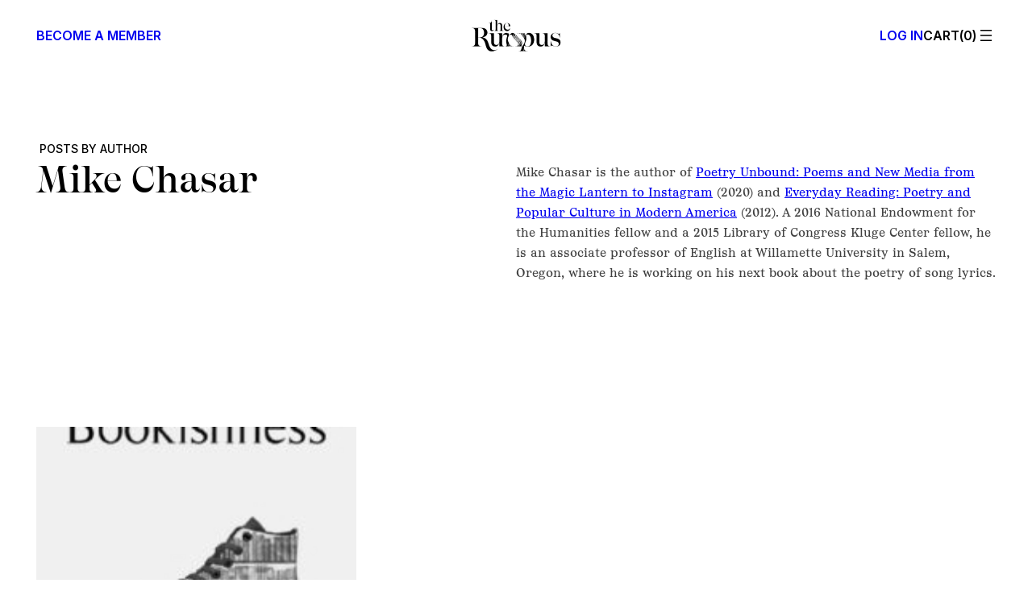

--- FILE ---
content_type: text/html; charset=utf-8
request_url: https://www.google.com/recaptcha/api2/aframe
body_size: 265
content:
<!DOCTYPE HTML><html><head><meta http-equiv="content-type" content="text/html; charset=UTF-8"></head><body><script nonce="Axsc9NqUf9k-neD_5emEKg">/** Anti-fraud and anti-abuse applications only. See google.com/recaptcha */ try{var clients={'sodar':'https://pagead2.googlesyndication.com/pagead/sodar?'};window.addEventListener("message",function(a){try{if(a.source===window.parent){var b=JSON.parse(a.data);var c=clients[b['id']];if(c){var d=document.createElement('img');d.src=c+b['params']+'&rc='+(localStorage.getItem("rc::a")?sessionStorage.getItem("rc::b"):"");window.document.body.appendChild(d);sessionStorage.setItem("rc::e",parseInt(sessionStorage.getItem("rc::e")||0)+1);localStorage.setItem("rc::h",'1769000506289');}}}catch(b){}});window.parent.postMessage("_grecaptcha_ready", "*");}catch(b){}</script></body></html>